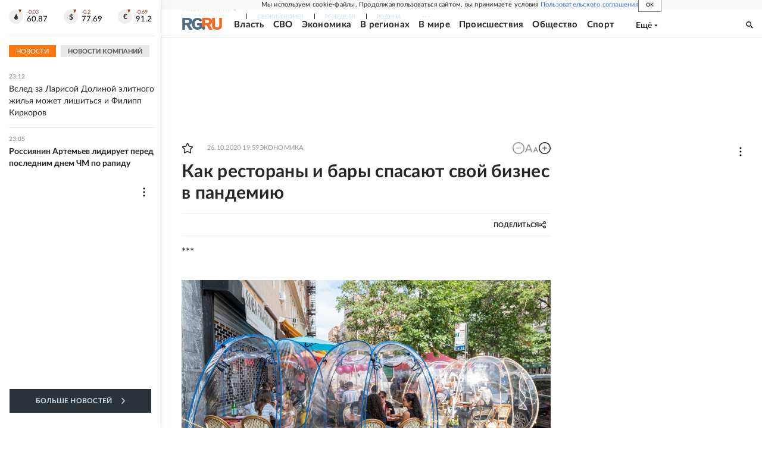

--- FILE ---
content_type: text/html
request_url: https://tns-counter.ru/nc01a**R%3Eundefined*rg_ru/ru/UTF-8/tmsec=mx3_rg_ru/223534873***
body_size: 17
content:
22786F2C69503EAEG1766866606:22786F2C69503EAEG1766866606

--- FILE ---
content_type: text/css; charset=UTF-8
request_url: https://cdnfiles.rg.ru/_next/static/css/6c5d70789d1a21e7.css
body_size: 1581
content:
.PageDefaultErrorContent_wrapper__a64eB{padding:16px;background-color:#f5f5f5;color:#252525;height:100vh}.PageDefaultErrorContent_main__PdejS{background-color:#fff;height:100%;display:flex;flex-direction:column;align-items:center;justify-content:center}.PageDefaultErrorContent_errorCode__nMv3C{background:no-repeat 50%/cover url(https://cdnstatic.rg.ru/images/404.png);min-width:240px;max-width:240px;height:114px;padding-bottom:24px;border-bottom:2px solid #f5f5f5;margin-bottom:28px}.PageDefaultErrorContent_blockText__2z542{min-width:240px;max-width:240px;border-bottom:2px solid #f5f5f5;padding-bottom:24px;margin-bottom:24px;text-align:center}.PageDefaultErrorContent_errorName__ReghV{text-transform:uppercase;font-style:normal;font-weight:300;font-size:16px;line-height:130%;letter-spacing:.01em;margin-bottom:10px}.PageDefaultErrorContent_errorDesc__K1Cpl{letter-spacing:.02em;font-weight:400;font-size:15px;line-height:140%}.PageDefaultErrorContent_link__GHm9O{text-decoration:none;color:#252525;text-transform:uppercase;padding:0;font-style:normal;font-weight:700;font-size:12px;letter-spacing:.02em;display:flex;align-items:center;justify-content:space-between}.PageDefaultErrorContent_btnText__n4oRW{width:116px;height:34px;display:flex;flex-direction:row;justify-content:center;align-items:center;line-height:1;background:linear-gradient(272.68deg,#ee6911,#ed872d 100%,#ee8830 0);color:#fff;margin:0 16px}.PageDefaultErrorContent_logo__z3iS7{width:44px;max-height:13px}@media screen and (min-width:768px){.PageDefaultErrorContent_wrapper__a64eB{padding:20px}.PageDefaultErrorContent_errorCode__nMv3C{background:no-repeat 50% 80%/100% url(https://cdnstatic.rg.ru/images/404.png);height:216px;padding:0 50px 46px;min-width:500px;max-width:500px;margin-bottom:46px}.PageDefaultErrorContent_blockText__2z542{min-width:500px;max-width:500px;padding-bottom:53px;margin-bottom:46px}.PageDefaultErrorContent_errorName__ReghV{font-size:24px;line-height:160%;margin-bottom:10px}.PageDefaultErrorContent_btn__e31n9{font-size:14px}.PageDefaultErrorContent_btnText__n4oRW{width:200px;height:40px;margin:0 20px}.PageDefaultErrorContent_logo__z3iS7{width:74px;max-height:22px}}@media screen and (min-width:990px){.PageDefaultErrorContent_wrapper__a64eB{padding:32px}.PageDefaultErrorContent_errorCode__nMv3C{background:no-repeat 50% 60%/90% url(https://cdnstatic.rg.ru/images/404.png);height:228px;padding:0 87px 46px;min-width:600px;max-width:600px;margin-bottom:46px}.PageDefaultErrorContent_blockText__2z542{min-width:600px;max-width:600px;padding-bottom:53px;margin-bottom:46px}.PageDefaultErrorContent_errorName__ReghV{font-size:24px;line-height:160%;margin-bottom:10px}.PageDefaultErrorContent_btn__e31n9{font-size:14px}.PageDefaultErrorContent_btnText__n4oRW{width:200px;height:40px;margin:0 20px}.PageDefaultErrorContent_logo__z3iS7{width:74px;max-height:22px}}.Page_section__r7mr6{display:flex}.Page_main__CL9dG{padding:20px 16px;flex-grow:1;background:#fff;width:100%}.Page_aside__1w1_Y{display:none}.Page_title__s6ifc{font-size:18px;line-height:1;margin:0 0 18px;text-transform:uppercase}.Page_description__Nwbw8{font-style:italic;margin-bottom:20px}.Page_content__8_FWj,.Page_description__Nwbw8{font-size:16px;line-height:28px}.Page_asideItem__bKJ_h{position:relative;z-index:0}.Page_asideItem__bKJ_h>:not(:empty){margin-bottom:20px!important}.Page_adv__vJYjA{width:100%;background-color:#f5f5f5}@media screen and (min-width:768px){.Page_section__r7mr6{padding-top:20px}.Page_noMinHeight__3ZKou{padding-bottom:20px}.Page_main__CL9dG{min-width:100%;padding:22px 16px 30px;position:relative;padding-top:0!important}.Page_hasAside__7Jhp5 .Page_main__CL9dG{min-width:492px;max-width:492px;padding-right:0}.Page_hasAside__7Jhp5 .Page_aside__1w1_Y{min-width:240px;max-width:240px;margin-left:20px;display:block}.Page_adv__vJYjA{background-color:transparent}}@media screen and (min-width:990px){.Page_section__r7mr6{padding-top:20px}.Page_main__CL9dG{padding:25px 20px}.Page_hasAside__7Jhp5 .Page_main__CL9dG{min-width:655px;max-width:655px}.Page_hasAside__7Jhp5 .Page_aside__1w1_Y{min-width:280px;max-width:280px;margin-left:35px}.Page_title__s6ifc{font-size:20px}}@media screen and (min-width:1280px){.Page_section__r7mr6{min-height:calc(100vh - 80px);padding-top:36px}.Page_noMinHeight__3ZKou{min-height:0!important;padding-bottom:36px}.Page_noMinHeight__3ZKou .Page_main__CL9dG{min-height:0!important}.Page_main__CL9dG{padding:20px 35px}.Page_hasAside__7Jhp5 .Page_aside__1w1_Y{min-width:300px;max-width:300px;margin-left:35px}.Page_title__s6ifc{font-size:28px;margin-bottom:26px}}@media screen and (min-width:1680px){.Page_section__r7mr6{padding-top:40px}.Page_noMinHeight__3ZKou{padding-bottom:40px}.Page_main__CL9dG{padding:30px 40px}.Page_hasAside__7Jhp5 .Page_main__CL9dG{min-width:1020px;max-width:1020px}.Page_hasAside__7Jhp5 .Page_aside__1w1_Y{min-width:300px;max-width:300px}.Page_asideFixed__yV4gt{position:absolute;top:308px;right:20px}}@media print{.Page_adv__vJYjA{display:none}}.LinksOfProject_item__8ak3h,.LinksOfSujet_item__anoKL{color:#999;text-decoration:none}.PageArticle_articlesBottom__MNKEj{margin-top:22px}.PageArticle_whiteBg__mq_pC{background:#fff}.PageArticle_buttonsUnderText__odcUS{display:flex;flex-direction:column;margin-bottom:20px;list-style:none;padding:0}.PageArticle_partner__4LO7W{margin:16px 0}.PageArticle_partnerNoMargin__Qxktz{margin-bottom:0}.PageArticle_partnerFirst__s0_OS{margin-top:30px}.PageArticle_advBottom__Ejny6{display:flex}.PageArticle_advBottom__Ejny6>div{margin-bottom:30px}.PageArticle_advBottom__Ejny6>div:empty{margin-bottom:0}.PageArticle_sticky__CWwMa{position:-webkit-sticky;position:sticky;top:var(--all-headers-height)}@media screen and (max-width:767px){.PageArticle_media7__cdeUV{height:350px}.PageArticle_media7__cdeUV>[data-mod=media7_mobile]{position:-webkit-sticky;position:sticky;top:96px}.editorPanelInited .PageArticle_media7__cdeUV>[data-mod=media7_mobile]{top:136px}}@media screen and (min-width:768px){.PageArticle_articlesBottom__MNKEj{margin-top:33px}.PageArticle_buttonsUnderText__odcUS{align-items:center;flex-direction:row}.PageArticle_partner__4LO7W{overflow:hidden;margin:20px 0}}@media screen and (min-width:990px){.PageArticle_articlesBottom__MNKEj{margin-top:53px}.PageArticle_adsUnderSection__3Ax4o{margin-right:20px;margin-left:20px}}@media screen and (min-width:1280px){.PageArticle_adsUnderSection__3Ax4o{width:980px;margin-left:280px}.PageArticle_partner__4LO7W{margin:30px 0}}@media screen and (min-width:1680px){.PageArticle_articlesBottom__MNKEj{margin-top:78px}.PageArticle_adsUnderSection__3Ax4o{width:1370px;margin-left:290px}.PageArticle_buttonsUnderText__odcUS{margin-left:134px}}@media print{.PageArticle_partner__4LO7W{display:none}}

--- FILE ---
content_type: image/svg+xml
request_url: https://cdnfiles.rg.ru/svg/opinion_quote.svg
body_size: 110
content:
<svg xmlns="http://www.w3.org/2000/svg" width="40" height="46" fill="none"><path fill="#EEE" d="M4.823 46C2.72 42.131 1.3 38.121.558 33.97c-.7-4.153-.741-8.234-.123-12.244.618-4.057 1.895-7.95 3.831-11.677C6.244 6.322 8.881 2.972 12.178 0l5.315 3.68c.494.33.824.708.989 1.132.206.425.288.873.247 1.345 0 .425-.083.85-.247 1.274-.165.424-.371.778-.619 1.061-.782 1.038-1.586 2.5-2.41 4.388-.783 1.84-1.36 3.963-1.73 6.37-.33 2.358-.31 4.93.061 7.713.371 2.784 1.34 5.59 2.905 8.422.824 1.462 1.05 2.76.68 3.892-.37 1.085-1.133 1.84-2.287 2.264L4.822 46Zm21.26 0c-2.1-3.869-3.522-7.879-4.264-12.03-.7-4.153-.742-8.234-.124-12.244.619-4.057 1.896-7.95 3.832-11.677C27.505 6.322 30.142 2.972 33.438 0l5.316 3.68c.494.33.824.708.989 1.132.206.425.288.873.247 1.345 0 .425-.083.85-.248 1.274-.164.424-.37.778-.618 1.061-.782 1.038-1.586 2.5-2.41 4.388-.783 1.84-1.36 3.963-1.73 6.37-.33 2.358-.31 4.93.061 7.713.371 2.784 1.34 5.59 2.905 8.422.824 1.462 1.05 2.76.68 3.892-.37 1.085-1.133 1.84-2.287 2.264L26.083 46Z"/></svg>

--- FILE ---
content_type: application/javascript; charset=UTF-8
request_url: https://cdnfiles.rg.ru/_next/static/VhgjKj4Vi6wFaZj61USdE/_buildManifest.js
body_size: 18430
content:
self.__BUILD_MANIFEST=function(s,c,t,e,a,r,o,i,p,u,j,l,g,n,f,d,b,k,h,m,y,v,x,z,_,w,q,I,B,F,A,D,E,L,M,N,S,T,U,C,P,Z,G,H,J,K,O,Q,R,V,W,X,Y,$,ss,sc,st,se,sa,sr,so,si,sp,su,sj,sl,sg,sn,sf,sd,sb,sk,sh,sm,sy,sv,sx,sz,s_,sw,sq,sI,sB,sF,sA,sD,sE,sL,sM,sN,sS,sT,sU,sC,sP,sZ,sG,sH,sJ,sK,sO,sQ,sR,sV,sW,sX,sY,s$,s2,s0,s1,s6,s7,s4,s8,s3,s9,s5,cs,cc,ct,ce,ca,cr,co,ci,cp,cu,cj,cl,cg,cn,cf,cd,cb,ck,ch,cm,cy,cv,cx,cz,c_){return{__rewrites:{afterFiles:[{has:[{type:"host",value:"rodinarg.ru"}],source:sh,destination:$},{has:S,source:sm,destination:sy},{has:S,source:"/:slug([0-9]{4}/[0-9]{2}/[0-9]{2}/[0-9a-zA-Z-_./]+)",destination:sm},{has:S,source:"/:slug(tema/[0-9a-z-_/]+|org/[0-9a-z-_/]+|region/[0-9a-z-_/]+)(/index.html)?",destination:"/rubric/:slug*"},{has:S,source:"/:slug(sila.*|kino.*|digital.*|auto.*|bankvoprosov.*|newsolutions.*|pronauka.*|property.*|resultsyear2021.*|resultsyear2022.*|resultsyear2023.*|rodina.*|soyuz.*|style.*|fascicles.*|testnacovid.*|russianprojects.*|heroes.*|zvezdy_pobedy.*|innoprom.*|agentai.*)",destination:$},{has:S,source:sh,destination:$}],beforeFiles:[],fallback:[]},"/":["static/css/3b89852eab9f12e7.css","static/chunks/pages/index-e294490b2a156644.js"],"/404":["static/css/7ca098274bb4bc52.css","static/chunks/pages/404-ed6d1ab8c4f76d8d.js"],"/_error":["static/chunks/pages/_error-678bf9abfbc39940.js"],"/account/[[...slug]]":["static/css/43281d8f9482e1b1.css","static/chunks/pages/account/[[...slug]]-44b414ac7cdec1d6.js"],"/articles/[[...slug]]":[s,a,c,t,e,l,n,f,d,k,h,m,y,I,"static/css/6c5d70789d1a21e7.css","static/chunks/pages/articles/[[...slug]]-2bd1b416932a81d1.js"],"/authors/[slug]":[sv,"static/css/6ad689852df612b8.css","static/chunks/pages/authors/[slug]-96f98660cc0a0750.js"],"/doc":[sx,"static/css/3e1f39e24bc47604.css","static/chunks/pages/doc-253ffacf981dbea0.js"],"/doc-search":[ss,"static/css/f14a555fc08933c3.css","static/chunks/pages/doc-search-6b157f1c699001ef.js"],"/documents/[...slug]":[s,c,t,e,sx,"static/css/35d7a02ea3b5db09.css","static/chunks/pages/documents/[...slug]-a033cd0b34f73594.js"],"/games/yandex":["static/css/c906bdc9e295d3e8.css","static/chunks/pages/games/yandex-7be278c0fb1986e1.js"],"/gazeta/[...slug]":[ss,"static/css/1d0102b9fce31c93.css","static/chunks/pages/gazeta/[...slug]-d8155ec2dbca9ed3.js"],"/media":[s,c,t,F,T,U,"static/chunks/pages/media-15073117bc693a16.js"],"/mnenia":[sz,"static/css/95dc4d3f6433876e.css","static/chunks/pages/mnenia-9181d67b32345816.js"],"/news.html":["static/css/f5668b82f6b33ffc.css","static/chunks/pages/news.html-d7fc3af6f5a1ff9e.js"],"/pages/about":[s,c,t,"static/css/266ffa5bdb1bafce.css","static/chunks/pages/pages/about-1bdec016c4a8a383.js"],"/pages/article-ads":[s,a,c,t,e,l,n,f,d,k,h,m,y,"static/css/5ac7c42a0b69f5de.css","static/chunks/pages/pages/article-ads-3d221611ecf41ed2.js"],"/pages/inbox":["static/css/10562d2fc71f127e.css","static/chunks/pages/pages/inbox-6e78acd89e9c7418.js"],"/pages/izdania":["static/css/c7d2bfb3daede3ba.css","static/chunks/pages/pages/izdania-08de12423b331568.js"],"/pages/kontakty":[s_,"static/css/49cb6960a8e16b5f.css","static/chunks/pages/pages/kontakty-b89988d215f8fcca.js"],"/pages/publicinfo":["static/css/fa32fefa11681bc4.css","static/chunks/pages/pages/publicinfo-5851b2a0b7203cf4.js"],"/pages/reklama":["static/css/63704beeacaf3183.css","static/chunks/pages/pages/reklama-87c34389986b587e.js"],"/pages/rubricator/[[...slug]]":["static/css/f6355fe7fea2fb71.css","static/chunks/pages/pages/rubricator/[[...slug]]-8e1af26e6c8ce567.js"],"/pages/services":["static/css/b352c848543aab28.css","static/chunks/pages/pages/services-01474a51e272f3ae.js"],"/pages/spec/[[...slug]]":["static/css/d1f484e39c3a8745.css","static/chunks/pages/pages/spec/[[...slug]]-21dbc333d11b0633.js"],"/pages/story":["static/css/12a05e435bbd4e6b.css","static/chunks/pages/pages/story-64651f4d86aad6e6.js"],"/pages/sved":["static/css/ab29c5684122cda1.css","static/chunks/pages/pages/sved-55b406b388a06d3f.js"],"/pages/vacancies":["static/css/78f3cde2ec3af768.css","static/chunks/pages/pages/vacancies-5daa0ea642405a48.js"],"/pages/webpartner":["static/css/5599dd19d6feef58.css","static/chunks/pages/pages/webpartner-4929367c0fc6ff72.js"],"/pages/[slug]":["static/css/aac77043bbd2a239.css","static/chunks/pages/pages/[slug]-7f4557c8f84de523.js"],"/partner-widget":[e,"static/css/67a64bdc35633549.css","static/chunks/pages/partner-widget-ce46b2d8f4253b28.js"],"/persons/[slug]":[sv,"static/css/9e31a2b447861e53.css","static/chunks/pages/persons/[slug]-c0c3e155fd2bda59.js"],"/photo/[[...slug]]":[s,c,t,F,T,U,"static/chunks/pages/photo/[[...slug]]-af1a820ea2be9490.js"],"/preview/article/[...slug]":[s,a,c,t,e,l,n,f,d,k,h,m,y,I,"static/css/0f1e17eaa13a6e0d.css","static/chunks/pages/preview/article/[...slug]-41c8736c8026022a.js"],"/preview/photoreport/[...slug]":[s,c,t,F,T,U,sw,"static/chunks/pages/preview/photoreport/[...slug]-b0d8a7e01eeb1a5b.js"],"/preview/video/[...slug]":[s,c,t,F,T,U,sw,"static/chunks/pages/preview/video/[...slug]-9e118f39f4ce8d6e.js"],"/project/100solzhenitsyn":[r,g,"static/chunks/pages/project/100solzhenitsyn-6a3b5201b24462b0.js"],"/project/100solzhenitsyn/articles/[[...slug]]":[s,a,c,t,e,u,w,"static/chunks/pages/project/100solzhenitsyn/articles/[[...slug]]-57c5eba85f80f7f2.js"],"/project/25soyuz":[s,sq,"static/css/2bbaeb7c0188b941.css","static/chunks/pages/project/25soyuz-f26912cd5e7fa4ef.js"],"/project/25soyuz/articles/[[...slug]]":[s,a,c,t,e,j,sq,"static/chunks/31193-601e527ab557bb82.js","static/css/4e69f0b1d5a44b7c.css","static/chunks/pages/project/25soyuz/articles/[[...slug]]-f6742dd1b1514405.js"],"/project/800nizhnynovgorod":[r,"static/css/9673fb1c2f6496e6.css","static/chunks/pages/project/800nizhnynovgorod-53313c075d02081b.js"],"/project/800nizhnynovgorod/articles/[[...slug]]":[s,a,c,t,e,u,w,"static/chunks/pages/project/800nizhnynovgorod/articles/[[...slug]]-f95380b7324c0734.js"],"/project/80let":[sc,"static/css/9dac2dda31685b67.css","static/chunks/pages/project/80let-ffd64f2a233ee6a1.js"],"/project/80let/about":[sc,"static/css/a9341d83a58fe894.css","static/chunks/pages/project/80let/about-bef7245b140b7ec0.js"],"/project/80let/articles/[[...slug]]":[s,c,t,e,sc,"static/css/5d645feff2af79cd.css","static/chunks/pages/project/80let/articles/[[...slug]]-364ebba3eeb997aa.js"],"/project/agentai":[st,se,"static/css/835e913da713925a.css","static/chunks/pages/project/agentai-62b9995d14e6774c.js"],"/project/agentai/articles/[[...slug]]":[s,a,c,t,e,st,se,"static/chunks/26523-fcf7b4f0f21be0c8.js","static/css/09eb72995a148a4e.css","static/chunks/pages/project/agentai/articles/[[...slug]]-db76b1bffc724da3.js"],"/project/agentai/tag/[slug]":[st,se,"static/css/d5feb9aceb56de4c.css","static/chunks/pages/project/agentai/tag/[slug]-8fb2230e5fae2b00.js"],"/project/akademia":["static/css/f633b41beeb6c3ec.css","static/chunks/pages/project/akademia-948b2a0a81f71119.js"],"/project/akademia/articles/[[...slug]]":[s,a,c,t,e,"static/chunks/55568-d51b826aa4830725.js","static/css/eca8209da6a26236.css","static/chunks/pages/project/akademia/articles/[[...slug]]-f280907569cbd0df.js"],"/project/album":["static/css/3d997094932dda3a.css","static/chunks/pages/project/album-f0b47b1e1b0895d9.js"],"/project/album/articles/[[...slug]]":[s,a,c,t,e,"static/css/d4b1a2c2e79b30b8.css","static/chunks/pages/project/album/articles/[[...slug]]-8c1ba6649f09e70b.js"],"/project/anocenter800":[sI,"static/css/f3351d5e1a085734.css","static/chunks/pages/project/anocenter800-9edb0cabeee254a5.js"],"/project/anocenter800/articles/[[...slug]]":[s,a,c,t,e,sI,"static/css/69a46c393f0082b0.css","static/chunks/pages/project/anocenter800/articles/[[...slug]]-1d1c5a252240151c.js"],"/project/apk":["static/css/b90db2a124fd221d.css","static/chunks/pages/project/apk-e78146f36d571fc0.js"],"/project/apk/articles/[[...slug]]":[s,a,c,t,e,"static/css/ff273a5c2a984d7b.css","static/chunks/pages/project/apk/articles/[[...slug]]-1b2cf986561ebaa9.js"],"/project/apk2021":["static/css/cb73a3b108bd4850.css","static/chunks/pages/project/apk2021-32279d8339f2844c.js"],"/project/apk2021/articles/[[...slug]]":[s,a,c,t,e,j,o,"static/chunks/8588-2cf62d4a26ef53c0.js","static/css/4cac8cad98824243.css","static/chunks/pages/project/apk2021/articles/[[...slug]]-81fbb4523d501875.js"],"/project/atom":[sB,"static/css/414a2bb3d18fcbac.css","static/chunks/pages/project/atom-561eff5f1b10b3bf.js"],"/project/atom/articles/[[...slug]]":[s,a,c,t,e,l,sB,"static/css/67a213340dd2c5ae.css","static/chunks/pages/project/atom/articles/[[...slug]]-1d9c3560014a8ee3.js"],"/project/auto":[s,v,z,_,J,"static/css/ebee7d62162e7e46.css","static/chunks/pages/project/auto-787dcd20f1eba49a.js"],"/project/auto/articles/[[...slug]]":[s,a,c,t,e,l,v,n,f,d,k,h,m,y,K,O,J,"static/css/7c39b4cfba89fb10.css","static/chunks/pages/project/auto/articles/[[...slug]]-5a2d14be8beec3f3.js"],"/project/auto/rubric/[...slug]":[v,z,_,J,sF,"static/chunks/pages/project/auto/rubric/[...slug]-1a346e0a9bc1ec27.js"],"/project/auto/tag/[slug]":[v,z,_,J,sF,"static/chunks/pages/project/auto/tag/[slug]-e6738658d227c885.js"],"/project/bankvoprosov":[s,"static/css/a4b5d2443b65ee47.css","static/chunks/pages/project/bankvoprosov-f459e5b488e8bdcf.js"],"/project/bankvoprosov/articles/[[...slug]]":[s,a,c,t,e,"static/chunks/28923-e9c4d05bf9179306.js","static/css/b18d0e7137404966.css","static/chunks/pages/project/bankvoprosov/articles/[[...slug]]-1285e7830fa2d236.js"],"/project/bankvoprosov/tag/[slug]":["static/css/e3f65601214a2b71.css","static/chunks/pages/project/bankvoprosov/tag/[slug]-f83ace1c64f47391.js"],"/project/boldino":[sA,"static/css/20f17492ac522324.css","static/chunks/pages/project/boldino-1d1f62d09e5c194c.js"],"/project/boldino/articles/[[...slug]]":[s,a,c,t,e,sA,"static/css/9bed240faa3c42ab.css","static/chunks/pages/project/boldino/articles/[[...slug]]-6d4099e3944a2427.js"],"/project/brics2024":[sD,"static/css/1a7ba37744efdb45.css","static/chunks/pages/project/brics2024-397ab18b34f75a19.js"],"/project/brics2024/articles/[[...slug]]":[s,a,c,t,e,sD,"static/chunks/46389-b3fc420645d4b2d5.js","static/css/df14a42ef2d17d94.css","static/chunks/pages/project/brics2024/articles/[[...slug]]-4feea0b334776b40.js"],"/project/bricskazan":[s,"static/css/2ce28635ec8042e0.css","static/chunks/pages/project/bricskazan-f85a8fc900b82c1b.js"],"/project/businessforumufa":[sE,"static/css/8f8dc5e6136d894a.css","static/chunks/pages/project/businessforumufa-f167e3dfd8d64418.js"],"/project/businessforumufa/articles/[[...slug]]":[s,a,c,t,e,j,o,sE,"static/css/8ee3211faf56a774.css","static/chunks/pages/project/businessforumufa/articles/[[...slug]]-f4996c866fc5c623.js"],"/project/center800":[r,"static/css/18b39d5316bceb86.css","static/chunks/pages/project/center800-0c901c10b3fd11dc.js"],"/project/center800/articles/[[...slug]]":[s,a,c,t,e,r,u,b,"static/chunks/pages/project/center800/articles/[[...slug]]-776d380098c15164.js"],"/project/cipr":[s,sL,"static/css/7a78ec7467dae96c.css","static/chunks/pages/project/cipr-b4ff7daaeb821876.js"],"/project/cipr/articles/[[...slug]]":[s,a,c,t,e,sL,"static/css/c8f815808dfc38f7.css","static/chunks/pages/project/cipr/articles/[[...slug]]-6991969b2a817989.js"],"/project/covidquestion":[s,"static/css/6efd8af5453afcab.css","static/chunks/pages/project/covidquestion-1862a59f86ad38dd.js"],"/project/covidquestion/articles/[[...slug]]":[s,a,c,t,e,"static/chunks/63494-814c4ed98718feb1.js","static/css/f2020a8ec0f921c1.css","static/chunks/pages/project/covidquestion/articles/[[...slug]]-42ff8ebabafc8800.js"],"/project/croatia":[r,g,"static/chunks/pages/project/croatia-f402b473a6689a8a.js"],"/project/croatia/articles/[[...slug]]":[s,a,c,t,e,r,u,b,"static/chunks/pages/project/croatia/articles/[[...slug]]-5e1efeb734868119.js"],"/project/croatia2020":[r,g,"static/chunks/pages/project/croatia2020-ce55c4535f11dbad.js"],"/project/croatia2020/articles/[[...slug]]":[s,a,c,t,e,u,w,"static/chunks/pages/project/croatia2020/articles/[[...slug]]-d222990d1ece8e7e.js"],"/project/croatia2021":[r,g,"static/chunks/pages/project/croatia2021-f431a643752fc6bd.js"],"/project/croatia2021/articles/[[...slug]]":[s,a,c,t,e,u,w,"static/chunks/pages/project/croatia2021/articles/[[...slug]]-9a355856f6fb5668.js"],"/project/ctrl2go":[sM,"static/css/bd8310c2a7137571.css","static/chunks/pages/project/ctrl2go-6a070e3e5c7e9dec.js"],"/project/ctrl2go/articles/[[...slug]]":[s,a,c,t,e,sM,"static/css/0afdfcbba83b3b73.css","static/chunks/pages/project/ctrl2go/articles/[[...slug]]-4a0132872549d05b.js"],"/project/cyprus2021":[r,g,"static/chunks/pages/project/cyprus2021-18ea3d69dbf0efc2.js"],"/project/cyprus2021/articles/[[...slug]]":[s,a,c,t,e,u,w,"static/chunks/pages/project/cyprus2021/articles/[[...slug]]-e9c9533361742490.js"],"/project/digital":[s,v,z,_,"static/css/229ef3f969c26c69.css","static/chunks/pages/project/digital-7207c1f840e1f241.js"],"/project/digital/articles/[[...slug]]":[s,a,c,t,e,l,v,n,f,d,k,h,m,y,K,O,sa,"static/chunks/pages/project/digital/articles/[[...slug]]-8d9c1ef06c56ac64.js"],"/project/digital/rubric/[...slug]":[v,z,_,"static/chunks/pages/project/digital/rubric/[...slug]-4d94a48b7d2ba81d.js"],"/project/digital/tag/[slug]":[v,z,_,"static/chunks/pages/project/digital/tag/[slug]-3732c6c3439b14d5.js"],"/project/diplomacy_center/articles/[[...slug]]":[s,a,c,t,e,l,n,f,d,k,h,m,y,I,C,"static/chunks/pages/project/diplomacy_center/articles/[[...slug]]-9bfef8af2bde8ec8.js"],"/project/dyuny_zolotye":[r,"static/css/28051743f6c1c702.css","static/chunks/pages/project/dyuny_zolotye-754f65834aaf169f.js"],"/project/dyuny_zolotye/articles/[[...slug]]":[s,a,c,t,e,r,u,b,"static/chunks/pages/project/dyuny_zolotye/articles/[[...slug]]-9b742964a77c3232.js"],"/project/ecology":[x,q,B,A,D,"static/chunks/pages/project/ecology-d1e4fb9324cb4037.js"],"/project/ecology/articles/[[...slug]]":[s,x,q,c,t,B,"static/chunks/7839-569b6279aa86b152.js","static/css/efcd65b384ef6289.css","static/css/bc7559980f1e0f1f.css","static/chunks/pages/project/ecology/articles/[[...slug]]-2c92d347e0bdac91.js"],"/project/ecology/check":[x,q,B,A,D,P,"static/chunks/pages/project/ecology/check-272590d108ecfcb9.js"],"/project/ecology/esg":[x,q,B,A,D,P,"static/chunks/pages/project/ecology/esg-9c654b61cb62e67b.js"],"/project/ecology/experience":[x,q,B,A,D,P,"static/chunks/pages/project/ecology/experience-29c10deffe65cfa9.js"],"/project/ecology/materials":[x,q,B,A,D,P,"static/chunks/pages/project/ecology/materials-bd3aadc2f4ea9577.js"],"/project/ecology/news":[x,q,B,A,D,P,"static/chunks/pages/project/ecology/news-f44afa8f8759165d.js"],"/project/ecology2020":["static/css/d768a480650179f3.css","static/chunks/pages/project/ecology2020-287607182ff775d4.js"],"/project/ecology2020/articles/[[...slug]]":[s,a,c,t,e,j,o,"static/chunks/77977-3cdd0560a48ebcdd.js","static/css/8ea9fcaf9db2c812.css","static/chunks/pages/project/ecology2020/articles/[[...slug]]-749db0468fe84280.js"],"/project/edim_vmeste":[s,sN,"static/css/533d87f72ffc697b.css","static/chunks/pages/project/edim_vmeste-d710428c9c9bd31d.js"],"/project/edim_vmeste/articles/[[...slug]]":[s,c,t,e,sN,"static/css/7eedf7dc7c150baa.css","static/chunks/pages/project/edim_vmeste/articles/[[...slug]]-01c0da42760d607b.js"],"/project/expo":[sS,"static/css/885a957680593a64.css","static/chunks/pages/project/expo-116be9abcae9b8d5.js"],"/project/expo/articles/[[...slug]]":[s,a,c,t,e,sS,"static/css/f1e03432f4e153ef.css","static/chunks/pages/project/expo/articles/[[...slug]]-efe132211abc9a2f.js"],"/project/fascicles/[[...slug]]":["static/css/f83b3efd3384021f.css","static/chunks/pages/project/fascicles/[[...slug]]-7b9ca0fa4d015a4b.js"],"/project/fest2024":[s,x,q,E,L,"static/css/d8164587ffea75d6.css","static/chunks/pages/project/fest2024-094fdd157f87f363.js"],"/project/fest2024/articles/[[...slug]]":[s,a,c,t,e,E,L,"static/chunks/82391-f815dc73e7a607d9.js","static/css/d8666ab4c106d7d5.css","static/chunks/pages/project/fest2024/articles/[[...slug]]-0000635c2745f1b5.js"],"/project/fest2024/kaleydoskop":[E,L,sT,"static/css/9af21ed4f4633cbe.css","static/chunks/pages/project/fest2024/kaleydoskop-e20a0458e3e2fe80.js"],"/project/fest2024/lica":[E,L,"static/css/af10108edd3bf2c9.css","static/chunks/pages/project/fest2024/lica-93c4b0d7f3a89c74.js"],"/project/fest2024/media":[s,E,L,sT,"static/css/eadc27eaa9735a08.css","static/chunks/pages/project/fest2024/media-8750152ebcdea8e2.js"],"/project/fest2024/news":[E,L,"static/css/198f6658b1b7f1b5.css","static/chunks/pages/project/fest2024/news-78f66887bab65dcc.js"],"/project/fiop-gorsreda":[Z,sU,"static/css/816109340ea9e3ba.css","static/chunks/pages/project/fiop-gorsreda-9530de422cede970.js"],"/project/fiop-gorsreda/articles/[[...slug]]":[s,a,c,t,e,l,n,f,d,k,h,m,y,I,sU,"static/css/601798dbb43d6446.css","static/chunks/pages/project/fiop-gorsreda/articles/[[...slug]]-730eb716fcfe9222.js"],"/project/forumarmia":[s,sC,"static/css/3514add247f27cff.css","static/chunks/pages/project/forumarmia-923fdcb7b2cef8e8.js"],"/project/forumarmia/articles/[[...slug]]":[s,a,c,t,e,j,o,sC,"static/chunks/13016-d18fb3fc1ee97fa1.js","static/css/fd2c8ccef9a0af68.css","static/chunks/pages/project/forumarmia/articles/[[...slug]]-5a689d4a57478848.js"],"/project/forumarmia2022":[s,sP,"static/css/9de3659bbf037a65.css","static/chunks/pages/project/forumarmia2022-f05be109fc45e0f3.js"],"/project/forumarmia2022/articles/[[...slug]]":[s,a,c,t,e,j,o,sP,"static/chunks/79752-c4ae01ba7ce8888f.js","static/css/3e0720e32847952f.css","static/chunks/pages/project/forumarmia2022/articles/[[...slug]]-9b34e0ead02c7347.js"],"/project/forumkazan":[s,o,sZ,"static/css/ceb627e55869dc9d.css","static/chunks/pages/project/forumkazan-91753fa3f7f4e921.js"],"/project/forumkazan/articles/[[...slug]]":[s,a,c,t,e,j,o,sZ,"static/chunks/24357-136ea3824fa08273.js","static/css/739415e96eae74be.css","static/chunks/pages/project/forumkazan/articles/[[...slug]]-e12c691e2f06456e.js"],"/project/forumspb":[s,"static/css/90986d4b6a5f8fcf.css","static/chunks/pages/project/forumspb-7ac2dc1becf6882f.js"],"/project/forumspb/articles/[[...slug]]":[s,a,c,t,e,sr,so,"static/chunks/28560-ad2bf0c6aa6d13fe.js","static/css/35e7ef3c16d799d7.css","static/chunks/pages/project/forumspb/articles/[[...slug]]-c9984e1fbe85691a.js"],"/project/forumspb/photo/[[...slug]]":[s,c,t,e,sr,so,sG,"static/chunks/pages/project/forumspb/photo/[[...slug]]-65a859bbea4beb57.js"],"/project/forumspb/video/[...slug]":[s,c,t,e,sr,so,sG,"static/chunks/pages/project/forumspb/video/[...slug]-ca86679a36e1ddb3.js"],"/project/forumspb2021":[i,o,p,sH,"static/css/4421cc9fa2535266.css","static/chunks/pages/project/forumspb2021-59be55f5e5d14e1c.js"],"/project/forumspb2021/articles/[[...slug]]":[s,a,c,t,e,j,i,o,p,sH,"static/css/aa614d4970117665.css","static/chunks/pages/project/forumspb2021/articles/[[...slug]]-ac139777eb973ba7.js"],"/project/forumspb2022":[i,o,p,sJ,"static/css/2b12584ce57f3317.css","static/chunks/pages/project/forumspb2022-bd6357710da05e2c.js"],"/project/forumspb2022/articles/[[...slug]]":[s,a,c,t,e,j,i,o,p,sJ,"static/css/6911de8b3a25a62d.css","static/chunks/pages/project/forumspb2022/articles/[[...slug]]-6ce16bd8102682d9.js"],"/project/gardium":[sK,"static/css/d4aa9aca57e4f4c0.css","static/chunks/pages/project/gardium-7633b606f8807c0f.js"],"/project/gardium/articles/[[...slug]]":[s,a,c,t,e,sK,"static/chunks/29037-b2f1ae2229ad0fab.js","static/css/430b2cf11305ba6f.css","static/chunks/pages/project/gardium/articles/[[...slug]]-7d696f7b54c22be3.js"],"/project/geroi":["static/css/11e436bc3e5c7f27.css","static/chunks/pages/project/geroi-15003d1ee6ec28d2.js"],"/project/goldenmask":[sO,"static/css/28d2360f828cee5f.css","static/chunks/pages/project/goldenmask-f004d75ba55aabdf.js"],"/project/goldenmask/articles/[[...slug]]":[s,a,c,t,e,sO,"static/css/714846c158d7acd9.css","static/chunks/pages/project/goldenmask/articles/[[...slug]]-5bba66dfc9f9c48b.js"],"/project/heroes":[x,G,"static/css/d6bc84d5de0e20c8.css","static/chunks/pages/project/heroes-fbdfd100a1740f1a.js"],"/project/heroes/_photo/[[...slug]]":[s,x,c,t,G,si,sQ,"static/css/ec24277b5c7f7213.css","static/chunks/pages/project/heroes/_photo/[[...slug]]-b217f27f5bf53ca4.js"],"/project/heroes/_video/[...slug]":[s,x,c,t,G,si,sR,"static/css/a7d5764b6d97b29e.css","static/chunks/pages/project/heroes/_video/[...slug]-5a9a56c4b70e5896.js"],"/project/heroes/articles/[[...slug]]":[s,x,c,t,G,si,sR,sQ,"static/css/15682ade301d45c3.css","static/chunks/pages/project/heroes/articles/[[...slug]]-63df36aa824b2c96.js"],"/project/heroes/map":[x,G,"static/css/9d94f38c00f3f334.css","static/chunks/pages/project/heroes/map-78a4a6087fffef65.js"],"/project/infotech":[Q,R,"static/css/1797a51f9f5ab75b.css","static/chunks/pages/project/infotech-9cfa0fd000228cb3.js"],"/project/infotech/articles/[[...slug]]":[s,a,c,t,e,l,n,f,d,k,h,Q,R,"static/css/1e9f698a65945572.css","static/chunks/pages/project/infotech/articles/[[...slug]]-5cb75bec13af65b7.js"],"/project/infotech/news":[Q,R,sV,sW,"static/chunks/pages/project/infotech/news-5cdef91475875f99.js"],"/project/infotech/rubric/[...slug]":[Q,R,sV,sW,"static/chunks/pages/project/infotech/rubric/[...slug]-531c436dce26b948.js"],"/project/innoprom":[s,sp,"static/css/fca678fb1adc1b3e.css","static/chunks/pages/project/innoprom-265a21f380f1fca5.js"],"/project/innoprom/articles/[[...slug]]":[s,a,c,t,e,l,sp,"static/chunks/44336-fcf58133e159b4fc.js","static/css/7180dd3d18f04fb3.css","static/css/0e1d26b47c1f5d1f.css","static/chunks/pages/project/innoprom/articles/[[...slug]]-72106b3324a4950b.js"],"/project/innoprom/tag/[slug]":[s,sp,"static/css/fce95c60647834ef.css","static/chunks/pages/project/innoprom/tag/[slug]-5c32b7c1f7bd73ab.js"],"/project/intervision":[s,"static/css/6b838954f1037194.css","static/chunks/pages/project/intervision-062c05435037e9e1.js"],"/project/intervision/articles/[[...slug]]":[s,a,c,t,e,l,"static/css/ee5098e88d17329d.css","static/chunks/pages/project/intervision/articles/[[...slug]]-35203e6920cf1751.js"],"/project/ipquorum/articles/[[...slug]]":[s,a,c,t,e,l,n,f,d,k,h,m,y,I,C,"static/chunks/pages/project/ipquorum/articles/[[...slug]]-ed738d3f59750488.js"],"/project/jamaica":[r,g,"static/chunks/pages/project/jamaica-a3e29e6a1aa34661.js"],"/project/jamaica/articles/[[...slug]]":[s,a,c,t,e,u,w,"static/chunks/pages/project/jamaica/articles/[[...slug]]-cb7b95ef3e0f90ec.js"],"/project/kino":[v,z,_,"static/css/c680d0e9986bca97.css","static/chunks/pages/project/kino-a07af2329bd27bc4.js"],"/project/kino/articles/[[...slug]]":[s,a,c,t,e,l,v,n,f,d,k,h,m,y,K,O,sa,"static/chunks/pages/project/kino/articles/[[...slug]]-c9714c9aa2673c2d.js"],"/project/kino/rubric/[...slug]":[v,z,_,"static/chunks/pages/project/kino/rubric/[...slug]-ff471d609ec79f96.js"],"/project/kino/tag/[slug]":[v,z,_,"static/chunks/pages/project/kino/tag/[slug]-5d999d421bff2d9b.js"],"/project/kitay":[sX,"static/css/4225bdfa236ee6cb.css","static/chunks/pages/project/kitay-e58ec78cd40c26c6.js"],"/project/kitay/articles/[[...slug]]":[s,a,c,t,e,sX,"static/css/13ac0cb1cd77e220.css","static/chunks/pages/project/kitay/articles/[[...slug]]-9a8b6fee46dc207a.js"],"/project/kot":["static/css/07eb4d28109d4e00.css","static/chunks/pages/project/kot-a9255b86eb3f1a17.js"],"/project/kot/articles/[[...slug]]":[s,a,c,t,e,l,n,f,d,k,h,m,y,I,"static/css/588bf34883a1934d.css","static/chunks/pages/project/kot/articles/[[...slug]]-a09a53b4e525d69d.js"],"/project/krasnodarskiy_kray":[r,g,"static/chunks/pages/project/krasnodarskiy_kray-65942c699efff176.js"],"/project/krasnodarskiy_kray/articles/[[...slug]]":[s,a,c,t,e,u,w,"static/chunks/pages/project/krasnodarskiy_kray/articles/[[...slug]]-80c63fdf561a9862.js"],"/project/krasnodarskiy_kray_2021":[r,g,"static/chunks/pages/project/krasnodarskiy_kray_2021-952dc65751b8e2e6.js"],"/project/krasnodarskiy_kray_2021/articles/[[...slug]]":[s,a,c,t,e,u,w,"static/chunks/pages/project/krasnodarskiy_kray_2021/articles/[[...slug]]-3687ac744985c253.js"],"/project/krasnoyarsk":[sY,"static/css/94135628dd3d337d.css","static/chunks/pages/project/krasnoyarsk-92e6b44a8cd90d04.js"],"/project/krasnoyarsk/articles/[[...slug]]":[s,a,c,t,e,sY,"static/css/5da3ac2db323f1ef.css","static/chunks/pages/project/krasnoyarsk/articles/[[...slug]]-140ed532bb8e8571.js"],"/project/krasnoyarsk2023":[s$,"static/css/a582dbf9bbf2da96.css","static/chunks/pages/project/krasnoyarsk2023-7edecbf92ef8014f.js"],"/project/krasnoyarsk2023/articles/[[...slug]]":[s,a,c,t,e,s$,"static/css/12c249f61cf7a56c.css","static/chunks/pages/project/krasnoyarsk2023/articles/[[...slug]]-515d83f0b52f7300.js"],"/project/lessons":[su,"static/css/f058becb9580357d.css","static/chunks/pages/project/lessons-7e47ee461293a429.js"],"/project/lessons/articles/[[...slug]]":[s,a,c,t,e,l,n,f,d,k,h,m,y,C,"static/chunks/pages/project/lessons/articles/[[...slug]]-4b170f24e8036a9e.js"],"/project/litsa-apk":[e,s2,"static/css/37459a17ad04fb40.css","static/chunks/pages/project/litsa-apk-35466b856f98acf3.js"],"/project/litsa-apk/articles/[[...slug]]":[e,s2,"static/css/7f149baf51dd5598.css","static/chunks/pages/project/litsa-apk/articles/[[...slug]]-aa7397b2ba58db98.js"],"/project/maldives2020":[r,g,"static/chunks/pages/project/maldives2020-91366e5e9f285549.js"],"/project/maldives2020/articles/[[...slug]]":[s,a,c,t,e,r,u,b,"static/chunks/pages/project/maldives2020/articles/[[...slug]]-2786963c276f4ded.js"],"/project/malta":[r,g,"static/chunks/pages/project/malta-fad6dc5a9a5a9a6b.js"],"/project/malta/articles/[[...slug]]":[s,a,c,t,e,r,u,b,"static/chunks/pages/project/malta/articles/[[...slug]]-3d8c57fad59a7e0f.js"],"/project/malta-2":[r,g,"static/chunks/pages/project/malta-2-396a579bd030cee7.js"],"/project/malta-2/articles/[[...slug]]":[s,a,c,t,e,r,u,b,"static/chunks/pages/project/malta-2/articles/[[...slug]]-b817a026ef483e64.js"],"/project/malta-3":[r,g,"static/chunks/pages/project/malta-3-10d009dca6ab0f78.js"],"/project/malta-3/articles/[[...slug]]":[s,a,c,t,e,r,u,b,"static/chunks/pages/project/malta-3/articles/[[...slug]]-3a51482a85fb27d4.js"],"/project/malta-4":[r,g,"static/chunks/pages/project/malta-4-035f54c0533fa212.js"],"/project/malta-4/articles/[[...slug]]":[s,a,c,t,e,r,u,b,"static/chunks/pages/project/malta-4/articles/[[...slug]]-e10a88da3e486795.js"],"/project/malta-5":[r,g,"static/chunks/pages/project/malta-5-245163bf7c419ced.js"],"/project/malta-5/articles/[[...slug]]":[s,a,c,t,e,u,w,"static/chunks/pages/project/malta-5/articles/[[...slug]]-366a98d07f0806a8.js"],"/project/mgimo":[su,"static/css/3de4c47288acd29c.css","static/chunks/pages/project/mgimo-e6d5aec894b426e4.js"],"/project/mgimo/articles/[[...slug]]":[s,a,c,t,e,l,n,f,d,k,h,m,y,C,"static/chunks/pages/project/mgimo/articles/[[...slug]]-b369610b0f8f559b.js"],"/project/mnenia/articles/[[...slug]]":[s,c,t,e,n,f,sz,"static/css/fc47ec2fe76759f7.css","static/chunks/pages/project/mnenia/articles/[[...slug]]-75e00e687ace3f1e.js"],"/project/montenegro":[r,g,"static/chunks/pages/project/montenegro-97170913b4e1f8cc.js"],"/project/montenegro/articles/[[...slug]]":[s,a,c,t,e,r,u,b,"static/chunks/pages/project/montenegro/articles/[[...slug]]-537d4fc267c6e259.js"],"/project/montenegro2020":[r,g,"static/chunks/pages/project/montenegro2020-444e8ab6a11e6904.js"],"/project/montenegro2020/articles/[[...slug]]":[s,a,c,t,e,r,u,b,"static/chunks/pages/project/montenegro2020/articles/[[...slug]]-cdc3e3a498a42263.js"],"/project/montenegro2021":[r,g,"static/chunks/pages/project/montenegro2021-e23e3443d14fc527.js"],"/project/montenegro2021/articles/[[...slug]]":[s,a,c,t,e,r,u,b,"static/chunks/pages/project/montenegro2021/articles/[[...slug]]-9de913c5bd70327e.js"],"/project/murmansk":[s,s0,"static/css/13f63349d77a3172.css","static/chunks/pages/project/murmansk-22d4c4d0a39e91ae.js"],"/project/murmansk/articles/[[...slug]]":[s,a,c,t,e,j,o,s0,"static/chunks/23329-36e78df89c31d2a6.js","static/css/ac79f7a6e3be2e66.css","static/chunks/pages/project/murmansk/articles/[[...slug]]-844c59578ced2fe7.js"],"/project/nark":[s1,"static/css/eda4bdce4a8c6028.css","static/chunks/pages/project/nark-ef6498111c027bd7.js"],"/project/nark/articles/[[...slug]]":[s,a,c,t,e,s1,"static/chunks/80706-c91a422ff6f58187.js","static/css/95ae6a3229c8e730.css","static/chunks/pages/project/nark/articles/[[...slug]]-981a83fd9a2266d5.js"],"/project/newsolutions":[i,p,"static/css/1e8bdf5373922d97.css","static/chunks/pages/project/newsolutions-c6bd2d60b4007d50.js"],"/project/newsolutions/articles/[[...slug]]":[s,a,c,t,e,j,i,o,p,"static/chunks/96018-96a92afefbac4228.js","static/css/eadaeb062ec6e239.css","static/chunks/pages/project/newsolutions/articles/[[...slug]]-a05eb4efab32895d.js"],"/project/newsolutions/tag/[slug]":[i,o,p,s6,s7,"static/chunks/pages/project/newsolutions/tag/[slug]-f7c53c9103887bb7.js"],"/project/newsolutions/[slug]":[i,o,p,s6,s7,"static/chunks/pages/project/newsolutions/[slug]-bd2beff8ec39b61f.js"],"/project/nnov2022":[r,"static/css/0805ab3c8f4cb257.css","static/chunks/pages/project/nnov2022-3accf7412a7ce7d0.js"],"/project/nnov2022/articles/[[...slug]]":[s,a,c,t,e,r,u,b,"static/chunks/pages/project/nnov2022/articles/[[...slug]]-117e141d34f3cfc6.js"],"/project/novy-god":[s4,s8,"static/chunks/pages/project/novy-god-2e5f1b880f3563e5.js"],"/project/olympfa":[r,"static/css/b28a27086b5a202f.css","static/chunks/pages/project/olympfa-eb26383d2a377760.js"],"/project/olympfa/articles/[[...slug]]":[s,a,c,t,e,r,u,b,"static/chunks/pages/project/olympfa/articles/[[...slug]]-ec872e71ce632b1e.js"],"/project/orly-i-reshki":[s3,"static/css/3d110c032598086f.css","static/chunks/pages/project/orly-i-reshki-a312d4e1216e78d8.js"],"/project/orly-i-reshki/articles/[[...slug]]":[s,a,c,t,e,s3,"static/chunks/78717-f86a6378a33f2bbb.js","static/css/25b8f56cd4d2fb76.css","static/chunks/pages/project/orly-i-reshki/articles/[[...slug]]-b7b5ec71b2bf30bf.js"],"/project/osvobozhdenie-belarusi":[r,g,"static/chunks/pages/project/osvobozhdenie-belarusi-cbe2c9cd600ee5a6.js"],"/project/osvobozhdenie-belarusi/articles/[[...slug]]":[s,a,c,t,e,r,u,b,"static/chunks/pages/project/osvobozhdenie-belarusi/articles/[[...slug]]-23e607ef942236f1.js"],"/project/pekin2022":[V,W,s9,"static/css/b5af129c38db2692.css","static/chunks/pages/project/pekin2022-6cdc8317c735c866.js"],"/project/pekin2022/articles/[[...slug]]":[s,c,t,e,V,W,s9,"static/css/f6c3a39168413881.css","static/chunks/pages/project/pekin2022/articles/[[...slug]]-753c0d1a68f046d1.js"],"/project/pharmprobeg":[o,s5,"static/css/8f702e888b3e6c0b.css","static/chunks/pages/project/pharmprobeg-ba9a7caf9e5f1575.js"],"/project/pharmprobeg/articles/[[...slug]]":[s,a,c,t,e,j,o,s5,"static/css/51e761557c46b68f.css","static/chunks/pages/project/pharmprobeg/articles/[[...slug]]-92288ef2335cc0ab.js"],"/project/phygital":[s,cs,"static/css/bf8099fb1ea1bc72.css","static/chunks/pages/project/phygital-79dd7ab120b580ca.js"],"/project/phygital/articles/[[...slug]]":[s,a,c,t,e,j,cs,"static/css/4998fea956944412.css","static/css/e69f43614fd27b0a.css","static/chunks/pages/project/phygital/articles/[[...slug]]-15c2fe4b21ddc671.js"],"/project/prodengi":[s,x,q,sj,cc,ct,"static/css/1cbddf00fb7222d5.css","static/chunks/pages/project/prodengi-58b64ff9c99ac6fa.js"],"/project/prodengi/articles/[[...slug]]":[s,a,c,t,e,sj,"static/chunks/27501-5cc7ecd77115af29.js","static/css/cdd4c7613251730b.css","static/chunks/pages/project/prodengi/articles/[[...slug]]-52aac919f342329b.js"],"/project/prodengi/tag/[slug]":[s,sj,cc,ct,"static/css/e5f2f226cff10e02.css","static/chunks/pages/project/prodengi/tag/[slug]-650d6b4c010cdea6.js"],"/project/pronauka":[s,ce,"static/css/e61cd1560facf565.css","static/chunks/pages/project/pronauka-2e3d334eebbf1da2.js"],"/project/pronauka/articles/[[...slug]]":[s,a,c,t,e,"static/chunks/89287-cbe354dccc1f9332.js","static/css/a991ff8e470324d7.css","static/chunks/pages/project/pronauka/articles/[[...slug]]-54a6d255b418027c.js"],"/project/pronauka/tag/[slug]":[ce,"static/css/8329748204f3073b.css","static/chunks/pages/project/pronauka/tag/[slug]-1025a441649f3e87.js"],"/project/property":[X,ca,cr,"static/chunks/pages/project/property-ca620d80a0f9eff8.js"],"/project/property/articles/[[...slug]]":[s,a,c,t,e,l,d,X,co,"static/chunks/11733-ffa3f88dee02a08d.js","static/css/497a858f2c08fed9.css","static/chunks/pages/project/property/articles/[[...slug]]-6efb4a8fbf473cad.js"],"/project/property/tag/[slug]":[X,"static/css/100520e17400b173.css","static/chunks/pages/project/property/tag/[slug]-a810b3b7d84bfa54.js"],"/project/property/tema/[[...slug]]":[X,co,ca,cr,"static/css/0176726a2cf61f93.css","static/chunks/pages/project/property/tema/[[...slug]]-f0ee1f2b6526825f.js"],"/project/qatar":[r,g,"static/chunks/pages/project/qatar-0b96703e10a6c4db.js"],"/project/qatar/articles/[[...slug]]":[s,a,c,t,e,r,u,b,"static/chunks/pages/project/qatar/articles/[[...slug]]-1bc1d6b7c9925fb6.js"],"/project/qatar2022":[s,c,t,sl,"static/css/eb4fc363c71fa531.css","static/chunks/pages/project/qatar2022-4777a088ac04626b.js"],"/project/qatar2022/articles/[[...slug]]":[s,a,c,t,e,sl,"static/chunks/52622-e31f905e4df2ecb0.js","static/css/cfcc5e36afdd7c8d.css","static/css/3c353a3102587782.css","static/chunks/pages/project/qatar2022/articles/[[...slug]]-24ea56fe5ade5b74.js"],"/project/qatar2022/photo/[[...slug]]":[s,c,t,F,sl,"static/css/40468f200d9a2afb.css","static/chunks/pages/project/qatar2022/photo/[[...slug]]-c24fa170a8553bbb.js"],"/project/resultsyear2021":[i,p,"static/css/ef6e4bcceaf927e9.css","static/chunks/pages/project/resultsyear2021-4651a5a7e6fa0a8b.js"],"/project/resultsyear2021/articles/[[...slug]]":[s,a,c,t,e,j,i,o,p,"static/chunks/74776-7553b6b255d16c69.js","static/css/dec25ab639759067.css","static/chunks/pages/project/resultsyear2021/articles/[[...slug]]-68fcebbfd19f836f.js"],"/project/resultsyear2021/tag/[slug]":[i,o,p,ci,cp,"static/chunks/pages/project/resultsyear2021/tag/[slug]-0679f719b2fff9e8.js"],"/project/resultsyear2021/[slug]":[i,o,p,ci,cp,"static/chunks/pages/project/resultsyear2021/[slug]-1e227d5f9bf5ace4.js"],"/project/resultsyear2022":[i,p,"static/css/080eb3f6c34e31bc.css","static/chunks/pages/project/resultsyear2022-9e7c9b9531db7c61.js"],"/project/resultsyear2022/articles/[[...slug]]":[s,a,c,t,e,j,i,o,p,"static/chunks/20205-e209046d566b3487.js","static/css/5400c1790a182e1c.css","static/chunks/pages/project/resultsyear2022/articles/[[...slug]]-d54b294cac298438.js"],"/project/resultsyear2022/tag/[slug]":[i,o,p,cu,cj,"static/chunks/pages/project/resultsyear2022/tag/[slug]-0a283459061e57b4.js"],"/project/resultsyear2022/[slug]":[i,o,p,cu,cj,"static/chunks/pages/project/resultsyear2022/[slug]-28d5c7e991d96704.js"],"/project/resultsyear2023":[i,p,Y,"static/css/fdf383f53b753938.css","static/chunks/pages/project/resultsyear2023-9cfe7e36dc69685c.js"],"/project/resultsyear2023/articles/[[...slug]]":[s,a,c,t,e,j,i,o,p,Y,"static/chunks/49785-04bfbb6d0b5d3f9a.js","static/css/7422fc040a3b0f06.css","static/chunks/pages/project/resultsyear2023/articles/[[...slug]]-f7b27f71992fad48.js"],"/project/resultsyear2023/tag/[slug]":[i,o,p,Y,cl,"static/css/775f014caae20c52.css","static/chunks/pages/project/resultsyear2023/tag/[slug]-205e708de8a87c7d.js"],"/project/resultsyear2023/[slug]":[i,o,p,Y,cl,"static/css/40801646a9e45ade.css","static/chunks/pages/project/resultsyear2023/[slug]-7e70c79dfb2b5aaf.js"],"/project/rf":[Z,cg,"static/css/8b713b81948d56ff.css","static/chunks/pages/project/rf-0a1fe9da11948855.js"],"/project/rodina":[s,M,N,s_,"static/css/ac1dd6e8aa261a19.css","static/chunks/pages/project/rodina-097a42c7a749fa51.js"],"/project/rodina/articles/[[...slug]]":[s,a,c,t,e,M,N,"static/chunks/87051-bb75f74d42767ded.js","static/css/99e163d2b0f5a156.css","static/chunks/pages/project/rodina/articles/[[...slug]]-2ab50eeec3fe5ef4.js"],"/project/rodina/articles-page":[M,N,sg,"static/chunks/pages/project/rodina/articles-page-730e1ec79efb448f.js"],"/project/rodina/rubric/[...slug]":[M,N,sg,"static/chunks/pages/project/rodina/rubric/[...slug]-520de9a45771095e.js"],"/project/rodina/search-page":[M,N,"static/css/42ce6fba957e7042.css","static/chunks/pages/project/rodina/search-page-e359c9e51338a047.js"],"/project/rodina/tag/[slug]":[M,N,sg,"static/chunks/pages/project/rodina/tag/[slug]-3917977367f7297c.js"],"/project/rosneft2018":[Z,"static/css/c707858bb2ed2a80.css","static/chunks/pages/project/rosneft2018-0fe50b8ce6372de7.js"],"/project/rosneft2018/articles/[[...slug]]":[s,a,c,t,e,l,n,f,d,k,h,m,y,I,"static/css/1cee855c616e2619.css","static/chunks/pages/project/rosneft2018/articles/[[...slug]]-231a3370edbf8f4e.js"],"/project/russianprojects":[s,sn,sf,"static/css/aab492189b6b7d05.css","static/chunks/pages/project/russianprojects-4dbe93969176743c.js"],"/project/russianprojects/articles/[[...slug]]":[s,a,c,t,e,sn,sf,"static/css/0d9a7d584008c1f1.css","static/chunks/pages/project/russianprojects/articles/[[...slug]]-e4653771385db7c5.js"],"/project/russianprojects/tag/[slug]":[sn,sf,"static/css/686e18cab91e0102.css","static/chunks/pages/project/russianprojects/tag/[slug]-b4e4b462cba91cea.js"],"/project/segz2023":[cn,"static/css/de0ca2c5e12317a1.css","static/chunks/pages/project/segz2023-2fbc881fea5160a6.js"],"/project/segz2023/articles/[[...slug]]":[s,a,c,t,e,cn,"static/css/952c3f0d0b6ef740.css","static/chunks/pages/project/segz2023/articles/[[...slug]]-5571a3d45d041769.js"],"/project/sektor-gaza":[Z,"static/css/20f92edebdd58a1b.css","static/chunks/pages/project/sektor-gaza-61e633cc7d322985.js"],"/project/sektor-gaza/articles/[[...slug]]":[s,a,c,t,e,l,n,f,d,k,h,m,y,I,"static/css/efc11a01a97e873d.css","static/chunks/pages/project/sektor-gaza/articles/[[...slug]]-cc5aa08106ba6768.js"],"/project/serbiya2021":[r,g,"static/chunks/pages/project/serbiya2021-889d53c748740dc1.js"],"/project/serbiya2021/articles/[[...slug]]":[s,a,c,t,e,r,u,b,"static/chunks/pages/project/serbiya2021/articles/[[...slug]]-dd66b243543c7bb4.js"],"/project/sevastopol":[r,g,"static/chunks/pages/project/sevastopol-3a573fa99ff95f90.js"],"/project/sevastopol/articles/[[...slug]]":[s,a,c,t,e,r,u,b,"static/chunks/pages/project/sevastopol/articles/[[...slug]]-9dbc87d9c1343e7f.js"],"/project/sila":[s,v,z,_,"static/css/810e92a47cc5bfc2.css","static/chunks/pages/project/sila-7eeb7deb78ccebab.js"],"/project/sila/articles/[[...slug]]":[s,a,c,t,e,l,v,n,f,d,k,h,m,y,K,O,sa,"static/chunks/pages/project/sila/articles/[[...slug]]-b9e6cd72116e2fdf.js"],"/project/sila/rubric/[...slug]":[v,z,_,"static/chunks/pages/project/sila/rubric/[...slug]-7c76b8e33a0792c5.js"],"/project/sila/tag/[slug]":[v,z,_,"static/chunks/pages/project/sila/tag/[slug]-9f9344b26e9d8f5c.js"],"/project/slovenia2020":[r,g,"static/chunks/pages/project/slovenia2020-ad9b295007a25546.js"],"/project/slovenia2020/articles/[[...slug]]":[s,a,c,t,e,r,u,b,"static/chunks/pages/project/slovenia2020/articles/[[...slug]]-361873fe0c030148.js"],"/project/soyuz":[s,cf,"static/css/d2d4c009e3b2d851.css","static/chunks/pages/project/soyuz-02f60380479c030a.js"],"/project/soyuz/articles/[[...slug]]":[s,a,c,t,e,"static/chunks/33874-834faf852a411d2b.js","static/css/be1643809ffee3c8.css","static/chunks/pages/project/soyuz/articles/[[...slug]]-ae6210f2f07fb3a5.js"],"/project/soyuz/tag/[slug]":[cf,"static/css/db18586ffe617a64.css","static/chunks/pages/project/soyuz/tag/[slug]-ef01771632344c4d.js"],"/project/story/articles/[[...slug]]":[s,c,t,e,cd,cb,"static/css/77015b51e8a797c0.css","static/chunks/pages/project/story/articles/[[...slug]]-19573f28a64497af.js"],"/project/story-ads/articles/[[...slug]]":[s,c,t,e,cd,cb,"static/css/eff80f590d007db8.css","static/chunks/pages/project/story-ads/articles/[[...slug]]-606039276c3d9609.js"],"/project/style":[H,sd,"static/css/c0b671cc163ccee5.css","static/chunks/pages/project/style-7c087ee6bd7b28f2.js"],"/project/style/articles/[[...slug]]":[s,a,c,t,e,H,"static/chunks/24981-e11e153b1c64a5c6.js","static/css/6072f26ac79978ca.css","static/css/644e91b81b8c9bda.css","static/chunks/pages/project/style/articles/[[...slug]]-69bdee190b1ab691.js"],"/project/style/editions-page/[[...slug]]":[H,"static/css/cf20b9f43844a1f0.css","static/chunks/pages/project/style/editions-page/[[...slug]]-d0a4bd48f512705c.js"],"/project/style/rubric/[...slug]":[H,sd,"static/css/1bfa64ab1a137f4d.css","static/chunks/pages/project/style/rubric/[...slug]-a2a140d521d6017d.js"],"/project/style/tag/[slug]":[H,sd,"static/css/b39649d6675bb969.css","static/chunks/pages/project/style/tag/[slug]-85421d2d8a07fcf4.js"],"/project/summitafrica":[s,i,o,p,ck,ch,"static/css/e3738e8be7834f8b.css","static/chunks/pages/project/summitafrica-469fb85cbba00033.js"],"/project/summitafrica/articles/[[...slug]]":[s,a,c,t,e,i,o,p,ck,ch,"static/chunks/69041-d7a83d4d9f4c3136.js","static/css/b904f9bb8ccfa34c.css","static/chunks/pages/project/summitafrica/articles/[[...slug]]-c8418b0ea1a52d54.js"],"/project/tendermoscow":["static/css/df3d1a70180f181b.css","static/chunks/pages/project/tendermoscow-e3a564c367acdf77.js"],"/project/tendermoscow/articles/[[...slug]]":[s,a,c,t,e,"static/chunks/24813-4b4cc9d75f043277.js","static/css/08436f06a5ec9c74.css","static/chunks/pages/project/tendermoscow/articles/[[...slug]]-f56acd3e6eb4c7bc.js"],"/project/testnacovid":["static/css/cf30e36fd647b760.css","static/chunks/pages/project/testnacovid-094094edc30c0630.js"],"/project/testnacovid/articles/[[...slug]]":[s,a,c,t,e,j,o,"static/chunks/25770-cb7d5941da92fb48.js","static/css/3a722a67764729bc.css","static/chunks/pages/project/testnacovid/articles/[[...slug]]-cd698ad0bceab1df.js"],"/project/testnacovid/[slug]":["static/css/ae73813f65f848bb.css","static/chunks/pages/project/testnacovid/[slug]-6f5b288448ddf881.js"],"/project/tnf":[s,cm,"static/css/c2a89d8786ae3c80.css","static/chunks/pages/project/tnf-9b6309c0f5bc9098.js"],"/project/tnf/articles/[[...slug]]":[s,a,c,t,e,j,cm,"static/chunks/49675-0d17b069b0f84eb6.js","static/css/4d166d056eee6645.css","static/css/b688d2feb4c74d74.css","static/chunks/pages/project/tnf/articles/[[...slug]]-621f670150432255.js"],"/project/tnf2024":[s,cy,"static/css/7b8225ee2b989d99.css","static/chunks/pages/project/tnf2024-c07c2c6e307930b4.js"],"/project/tnf2024/articles/[[...slug]]":[s,a,c,t,e,j,cy,"static/chunks/11791-5b1f70f395c93343.js","static/css/657c68ff37bd1557.css","static/css/272b562b32488408.css","static/chunks/pages/project/tnf2024/articles/[[...slug]]-544967a0a6f6a78f.js"],"/project/uzpm":["static/css/d2f9e4fbc7b16016.css","static/chunks/pages/project/uzpm-34de75a7c08bf1ec.js"],"/project/uzpm/articles/[[...slug]]":[s,a,c,t,e,"static/chunks/91450-d3c72da46eaf26b5.js","static/css/143a40c65d0dab75.css","static/chunks/pages/project/uzpm/articles/[[...slug]]-f5eef0f042a8dbf6.js"],"/project/vostokforum":[s,V,W,cv,"static/css/2b47bee1c7a92945.css","static/chunks/pages/project/vostokforum-3bf8761019a1f3df.js"],"/project/vostokforum/articles/[[...slug]]":[s,a,c,t,e,l,V,W,cv,"static/chunks/54119-62ea8e7aa20ce41d.js","static/css/80dd4bcb582e7dea.css","static/chunks/pages/project/vostokforum/articles/[[...slug]]-3fa733c22885a418.js"],"/project/vostokforum2017":[i,o,p,"static/css/0862262e15d12d24.css","static/chunks/pages/project/vostokforum2017-62fd5c41b464bc6c.js"],"/project/vostokforum2017/articles/[[...slug]]":[s,a,c,t,e,j,i,o,p,cx,"static/css/c9fe94b1abd70421.css","static/chunks/pages/project/vostokforum2017/articles/[[...slug]]-3b29baab879877d9.js"],"/project/vostokforum2018":[i,o,p,"static/css/e4c161baf104d3b2.css","static/chunks/pages/project/vostokforum2018-c7de894a1bd8c903.js"],"/project/vostokforum2018/articles/[[...slug]]":[s,a,c,t,e,j,i,o,p,cx,"static/css/4d6990300e8f4999.css","static/chunks/pages/project/vostokforum2018/articles/[[...slug]]-605cdb5cca9a426f.js"],"/project/vostokforum2019":[i,o,p,"static/css/9493af4d97a70f47.css","static/chunks/pages/project/vostokforum2019-9263b23b766b082b.js"],"/project/vostokforum2019/articles/[[...slug]]":[s,a,c,t,e,j,i,p,"static/css/6e96c50df94e64c7.css","static/chunks/pages/project/vostokforum2019/articles/[[...slug]]-d7d04a62b421b08e.js"],"/project/vostokforum2021":[s,i,o,p,"static/css/714068abd9f58bdc.css","static/chunks/pages/project/vostokforum2021-6e3ed41f2a645eae.js"],"/project/vostokforum2021/articles/[[...slug]]":[s,a,c,t,e,j,i,o,p,"static/chunks/49946-2300c42a9bdd529c.js","static/css/6eb067f702e834c9.css","static/chunks/pages/project/vostokforum2021/articles/[[...slug]]-2e0ce560fdbe682f.js"],"/project/vostokforum2022":[s,cz,"static/css/72494d5920807758.css","static/chunks/pages/project/vostokforum2022-40d685e82ee15abd.js"],"/project/vostokforum2022/articles/[[...slug]]":[s,c,t,e,cz,"static/css/28b4fecd875fde29.css","static/css/ab7d48b135f8ae2f.css","static/chunks/pages/project/vostokforum2022/articles/[[...slug]]-3dd5527c22c8eab1.js"],"/project/vyhodnye":[s,"static/css/6b326278f6ff8177.css","static/chunks/pages/project/vyhodnye-0f36f8bcd9d39fcf.js"],"/project/vyhodnye/articles/[[...slug]]":[s,c,t,e,"static/css/80c4c72db23b8414.css","static/chunks/pages/project/vyhodnye/articles/[[...slug]]-0f3429f3c5463ecc.js"],"/project/zhurnalist":[su,"static/css/88422d65b0d11ce3.css","static/chunks/pages/project/zhurnalist-d671f30bb9c57b92.js"],"/project/zhurnalist/articles/[[...slug]]":[s,a,c,t,e,l,n,f,d,k,h,m,y,C,"static/chunks/pages/project/zhurnalist/articles/[[...slug]]-3e5f231ad1186b9f.js"],"/project/zvezdy_pobedy":[s,sb,sk,"static/css/cb769ec278475afa.css","static/chunks/pages/project/zvezdy_pobedy-c4c9095bdddd9c69.js"],"/project/zvezdy_pobedy/articles/[[...slug]]":[s,c,t,e,sb,sk,"static/css/a4e3b282716fab82.css","static/chunks/pages/project/zvezdy_pobedy/articles/[[...slug]]-2d78c6027bbcf6b7.js"],"/project/zvezdy_pobedy/tag/[slug]":[sb,sk,"static/css/78f9f32b19ef5c04.css","static/chunks/pages/project/zvezdy_pobedy/tag/[slug]-abc3b8305898be94.js"],"/project/[[...slug]]":[Z,"static/css/ed73de582f034554.css","static/chunks/pages/project/[[...slug]]-c67d7a23bd7faabc.js"],"/rubric/[[...slug]]":[cg,"static/css/7d879b35801ba906.css","static/chunks/pages/rubric/[[...slug]]-01614545e846d037.js"],"/search":[ss,"static/css/35ce56e1924a2352.css","static/chunks/pages/search-0bb42c925b18a009.js"],"/sitemaps/media.xml":["static/chunks/pages/sitemaps/media.xml-57bbc256773692a4.js"],"/sitemaps/org.xml":["static/chunks/pages/sitemaps/org.xml-e7dad11419fb1cce.js"],"/sitemaps/projects.xml":["static/chunks/pages/sitemaps/projects.xml-7ac1b472dfafe1ba.js"],"/sitemaps/region.xml":["static/chunks/pages/sitemaps/region.xml-8d866862a22aa07a.js"],"/sitemaps/sujets.xml":["static/chunks/pages/sitemaps/sujets.xml-de26df60866a6ec6.js"],"/sitemaps/tema.xml":["static/chunks/pages/sitemaps/tema.xml-b8e18af276eb3b35.js"],"/staffonly/fresh-materials":[c_,"static/chunks/pages/staffonly/fresh-materials-58efc587d7494917.js"],"/staffonly/fresh-materials-withoutimages":[c_,"static/chunks/pages/staffonly/fresh-materials-withoutimages-8eaf94749cec0268.js"],"/staffonly/ok-widget":["static/css/98003937d4a68d93.css","static/chunks/pages/staffonly/ok-widget-c5a71471a74d0a70.js"],"/sujet/[slug]":[s4,s8,"static/chunks/pages/sujet/[slug]-86bb83b84cffdf31.js"],"/tag/[slug]":["static/css/9804cbe8b0480e3b.css","static/chunks/pages/tag/[slug]-6c743b2dcb48d3dc.js"],"/utils-reset":["static/chunks/pages/utils-reset-3a92acfd978c8fb9.js"],"/utils-set":["static/chunks/pages/utils-set-d2e9627535a272d7.js"],"/video/[...slug]":[s,c,t,F,T,U,"static/chunks/pages/video/[...slug]-6f43b71f1ad46ff5.js"],"/xml/docs.xml":["static/chunks/pages/xml/docs.xml-c08fe00d1190dc11.js"],"/xml/fascicles/[...slug]":["static/chunks/pages/xml/fascicles/[...slug]-0f4620b94c2cb80c.js"],"/xml/index.xml":["static/chunks/pages/xml/index.xml-d6687f50c8586fe2.js"],"/xml/mailru-spiegelline.xml":["static/chunks/pages/xml/mailru-spiegelline.xml-238b9c7843ba59d2.js"],"/xml/pulse.xml":["static/chunks/pages/xml/pulse.xml-faa0b10b2653bc76.js"],"/xml/region/[...slug]":["static/chunks/pages/xml/region/[...slug]-b4c447cfb826693e.js"],"/xml/regions/[slug]":["static/chunks/pages/xml/regions/[slug]-2f13eae607c05c61.js"],"/xml/rubrics/[slug]":["static/chunks/pages/xml/rubrics/[slug]-ce9068872b3e6625.js"],"/xml/sber.xml":["static/chunks/pages/xml/sber.xml-35ff76af0445e5d6.js"],"/xml/title/[slug]":["static/chunks/pages/xml/title/[slug]-a0b948456ee99aae.js"],"/xml/yandex/alania.xml":["static/chunks/pages/xml/yandex/alania.xml-30b6fb36a81e78e3.js"],"/xml/yandex/dzen/[slug]":["static/chunks/pages/xml/yandex/dzen/[slug]-703f2e7a45e24921.js"],"/xml/yandex/permkray.xml":["static/chunks/pages/xml/yandex/permkray.xml-33510aa548e3eaae.js"],"/xml/yandex/photo.xml":["static/chunks/pages/xml/yandex/photo.xml-76dfa935f8266ffd.js"],"/xml/yandex/regions.xml":["static/chunks/pages/xml/yandex/regions.xml-2a1664d59a32dc46.js"],"/xml/yandex/sport.xml":["static/chunks/pages/xml/yandex/sport.xml-b846cd6890c53161.js"],"/xml/yandex/turbo-sport.xml":["static/chunks/pages/xml/yandex/turbo-sport.xml-ca1e6bc497fe8cf7.js"],"/xml/yandex/turbo.xml":["static/chunks/pages/xml/yandex/turbo.xml-162d77423d89bdf4.js"],"/xml/yandex/video.xml":["static/chunks/pages/xml/yandex/video.xml-9d6f3216c3e6f679.js"],"/xml/yandex.xml":["static/chunks/pages/xml/yandex.xml-1b2ab76a78a4a396.js"],sortedPages:["/",sy,"/_app","/_error","/account/[[...slug]]","/articles/[[...slug]]","/authors/[slug]","/doc","/doc-search","/documents/[...slug]","/games/yandex","/gazeta/[...slug]","/media","/mnenia","/news.html","/pages/about","/pages/article-ads","/pages/inbox","/pages/izdania","/pages/kontakty","/pages/publicinfo","/pages/reklama","/pages/rubricator/[[...slug]]","/pages/services","/pages/spec/[[...slug]]","/pages/story","/pages/sved","/pages/vacancies","/pages/webpartner","/pages/[slug]","/partner-widget","/persons/[slug]","/photo/[[...slug]]","/preview/article/[...slug]","/preview/photoreport/[...slug]","/preview/video/[...slug]","/project/100solzhenitsyn","/project/100solzhenitsyn/articles/[[...slug]]","/project/25soyuz","/project/25soyuz/articles/[[...slug]]","/project/800nizhnynovgorod","/project/800nizhnynovgorod/articles/[[...slug]]","/project/80let","/project/80let/about","/project/80let/articles/[[...slug]]","/project/agentai","/project/agentai/articles/[[...slug]]","/project/agentai/tag/[slug]","/project/akademia","/project/akademia/articles/[[...slug]]","/project/album","/project/album/articles/[[...slug]]","/project/anocenter800","/project/anocenter800/articles/[[...slug]]","/project/apk","/project/apk/articles/[[...slug]]","/project/apk2021","/project/apk2021/articles/[[...slug]]","/project/atom","/project/atom/articles/[[...slug]]","/project/auto","/project/auto/articles/[[...slug]]","/project/auto/rubric/[...slug]","/project/auto/tag/[slug]","/project/bankvoprosov","/project/bankvoprosov/articles/[[...slug]]","/project/bankvoprosov/tag/[slug]","/project/boldino","/project/boldino/articles/[[...slug]]","/project/brics2024","/project/brics2024/articles/[[...slug]]","/project/bricskazan","/project/businessforumufa","/project/businessforumufa/articles/[[...slug]]","/project/center800","/project/center800/articles/[[...slug]]","/project/cipr","/project/cipr/articles/[[...slug]]","/project/covidquestion","/project/covidquestion/articles/[[...slug]]","/project/croatia","/project/croatia/articles/[[...slug]]","/project/croatia2020","/project/croatia2020/articles/[[...slug]]","/project/croatia2021","/project/croatia2021/articles/[[...slug]]","/project/ctrl2go","/project/ctrl2go/articles/[[...slug]]","/project/cyprus2021","/project/cyprus2021/articles/[[...slug]]","/project/digital","/project/digital/articles/[[...slug]]","/project/digital/rubric/[...slug]","/project/digital/tag/[slug]","/project/diplomacy_center/articles/[[...slug]]","/project/dyuny_zolotye","/project/dyuny_zolotye/articles/[[...slug]]","/project/ecology","/project/ecology/articles/[[...slug]]","/project/ecology/check","/project/ecology/esg","/project/ecology/experience","/project/ecology/materials","/project/ecology/news","/project/ecology2020","/project/ecology2020/articles/[[...slug]]","/project/edim_vmeste","/project/edim_vmeste/articles/[[...slug]]","/project/expo","/project/expo/articles/[[...slug]]","/project/fascicles/[[...slug]]","/project/fest2024","/project/fest2024/articles/[[...slug]]","/project/fest2024/kaleydoskop","/project/fest2024/lica","/project/fest2024/media","/project/fest2024/news","/project/fiop-gorsreda","/project/fiop-gorsreda/articles/[[...slug]]","/project/forumarmia","/project/forumarmia/articles/[[...slug]]","/project/forumarmia2022","/project/forumarmia2022/articles/[[...slug]]","/project/forumkazan","/project/forumkazan/articles/[[...slug]]","/project/forumspb","/project/forumspb/articles/[[...slug]]","/project/forumspb/photo/[[...slug]]","/project/forumspb/video/[...slug]","/project/forumspb2021","/project/forumspb2021/articles/[[...slug]]","/project/forumspb2022","/project/forumspb2022/articles/[[...slug]]","/project/gardium","/project/gardium/articles/[[...slug]]","/project/geroi","/project/goldenmask","/project/goldenmask/articles/[[...slug]]","/project/heroes","/project/heroes/_photo/[[...slug]]","/project/heroes/_video/[...slug]","/project/heroes/articles/[[...slug]]","/project/heroes/map","/project/infotech","/project/infotech/articles/[[...slug]]","/project/infotech/news","/project/infotech/rubric/[...slug]","/project/innoprom","/project/innoprom/articles/[[...slug]]","/project/innoprom/tag/[slug]","/project/intervision","/project/intervision/articles/[[...slug]]","/project/ipquorum/articles/[[...slug]]","/project/jamaica","/project/jamaica/articles/[[...slug]]","/project/kino","/project/kino/articles/[[...slug]]","/project/kino/rubric/[...slug]","/project/kino/tag/[slug]","/project/kitay","/project/kitay/articles/[[...slug]]","/project/kot","/project/kot/articles/[[...slug]]","/project/krasnodarskiy_kray","/project/krasnodarskiy_kray/articles/[[...slug]]","/project/krasnodarskiy_kray_2021","/project/krasnodarskiy_kray_2021/articles/[[...slug]]","/project/krasnoyarsk","/project/krasnoyarsk/articles/[[...slug]]","/project/krasnoyarsk2023","/project/krasnoyarsk2023/articles/[[...slug]]","/project/lessons","/project/lessons/articles/[[...slug]]","/project/litsa-apk","/project/litsa-apk/articles/[[...slug]]","/project/maldives2020","/project/maldives2020/articles/[[...slug]]","/project/malta","/project/malta/articles/[[...slug]]","/project/malta-2","/project/malta-2/articles/[[...slug]]","/project/malta-3","/project/malta-3/articles/[[...slug]]","/project/malta-4","/project/malta-4/articles/[[...slug]]","/project/malta-5","/project/malta-5/articles/[[...slug]]","/project/mgimo","/project/mgimo/articles/[[...slug]]","/project/mnenia/articles/[[...slug]]","/project/montenegro","/project/montenegro/articles/[[...slug]]","/project/montenegro2020","/project/montenegro2020/articles/[[...slug]]","/project/montenegro2021","/project/montenegro2021/articles/[[...slug]]","/project/murmansk","/project/murmansk/articles/[[...slug]]","/project/nark","/project/nark/articles/[[...slug]]","/project/newsolutions","/project/newsolutions/articles/[[...slug]]","/project/newsolutions/tag/[slug]","/project/newsolutions/[slug]","/project/nnov2022","/project/nnov2022/articles/[[...slug]]","/project/novy-god","/project/olympfa","/project/olympfa/articles/[[...slug]]","/project/orly-i-reshki","/project/orly-i-reshki/articles/[[...slug]]","/project/osvobozhdenie-belarusi","/project/osvobozhdenie-belarusi/articles/[[...slug]]","/project/pekin2022","/project/pekin2022/articles/[[...slug]]","/project/pharmprobeg","/project/pharmprobeg/articles/[[...slug]]","/project/phygital","/project/phygital/articles/[[...slug]]","/project/prodengi","/project/prodengi/articles/[[...slug]]","/project/prodengi/tag/[slug]","/project/pronauka","/project/pronauka/articles/[[...slug]]","/project/pronauka/tag/[slug]","/project/property","/project/property/articles/[[...slug]]","/project/property/tag/[slug]","/project/property/tema/[[...slug]]","/project/qatar","/project/qatar/articles/[[...slug]]","/project/qatar2022","/project/qatar2022/articles/[[...slug]]","/project/qatar2022/photo/[[...slug]]","/project/resultsyear2021","/project/resultsyear2021/articles/[[...slug]]","/project/resultsyear2021/tag/[slug]","/project/resultsyear2021/[slug]","/project/resultsyear2022","/project/resultsyear2022/articles/[[...slug]]","/project/resultsyear2022/tag/[slug]","/project/resultsyear2022/[slug]","/project/resultsyear2023","/project/resultsyear2023/articles/[[...slug]]","/project/resultsyear2023/tag/[slug]","/project/resultsyear2023/[slug]","/project/rf","/project/rodina","/project/rodina/articles/[[...slug]]","/project/rodina/articles-page","/project/rodina/rubric/[...slug]","/project/rodina/search-page","/project/rodina/tag/[slug]","/project/rosneft2018","/project/rosneft2018/articles/[[...slug]]","/project/russianprojects","/project/russianprojects/articles/[[...slug]]","/project/russianprojects/tag/[slug]","/project/segz2023","/project/segz2023/articles/[[...slug]]","/project/sektor-gaza","/project/sektor-gaza/articles/[[...slug]]","/project/serbiya2021","/project/serbiya2021/articles/[[...slug]]","/project/sevastopol","/project/sevastopol/articles/[[...slug]]","/project/sila","/project/sila/articles/[[...slug]]","/project/sila/rubric/[...slug]","/project/sila/tag/[slug]","/project/slovenia2020","/project/slovenia2020/articles/[[...slug]]","/project/soyuz","/project/soyuz/articles/[[...slug]]","/project/soyuz/tag/[slug]","/project/story/articles/[[...slug]]","/project/story-ads/articles/[[...slug]]","/project/style","/project/style/articles/[[...slug]]","/project/style/editions-page/[[...slug]]","/project/style/rubric/[...slug]","/project/style/tag/[slug]","/project/summitafrica","/project/summitafrica/articles/[[...slug]]","/project/tendermoscow","/project/tendermoscow/articles/[[...slug]]","/project/testnacovid","/project/testnacovid/articles/[[...slug]]","/project/testnacovid/[slug]","/project/tnf","/project/tnf/articles/[[...slug]]","/project/tnf2024","/project/tnf2024/articles/[[...slug]]","/project/uzpm","/project/uzpm/articles/[[...slug]]","/project/vostokforum","/project/vostokforum/articles/[[...slug]]","/project/vostokforum2017","/project/vostokforum2017/articles/[[...slug]]","/project/vostokforum2018","/project/vostokforum2018/articles/[[...slug]]","/project/vostokforum2019","/project/vostokforum2019/articles/[[...slug]]","/project/vostokforum2021","/project/vostokforum2021/articles/[[...slug]]","/project/vostokforum2022","/project/vostokforum2022/articles/[[...slug]]","/project/vyhodnye","/project/vyhodnye/articles/[[...slug]]","/project/zhurnalist","/project/zhurnalist/articles/[[...slug]]","/project/zvezdy_pobedy","/project/zvezdy_pobedy/articles/[[...slug]]","/project/zvezdy_pobedy/tag/[slug]","/project/[[...slug]]","/rubric/[[...slug]]","/search","/sitemaps/media.xml","/sitemaps/org.xml","/sitemaps/projects.xml","/sitemaps/region.xml","/sitemaps/sujets.xml","/sitemaps/tema.xml","/staffonly/fresh-materials","/staffonly/fresh-materials-withoutimages","/staffonly/ok-widget","/sujet/[slug]","/tag/[slug]","/utils-reset","/utils-set","/video/[...slug]","/xml/docs.xml","/xml/fascicles/[...slug]","/xml/index.xml","/xml/mailru-spiegelline.xml","/xml/pulse.xml","/xml/region/[...slug]","/xml/regions/[slug]","/xml/rubrics/[slug]","/xml/sber.xml","/xml/title/[slug]","/xml/yandex/alania.xml","/xml/yandex/dzen/[slug]","/xml/yandex/permkray.xml","/xml/yandex/photo.xml","/xml/yandex/regions.xml","/xml/yandex/sport.xml","/xml/yandex/turbo-sport.xml","/xml/yandex/turbo.xml","/xml/yandex/video.xml","/xml/yandex.xml"]}}("static/chunks/30719-8e168d6910ff8879.js","static/css/60cbb713a5f01bc5.css","static/chunks/32634-199e044751a421f9.js","static/chunks/7630-20aac1780715eb09.js","static/chunks/87190-41263225f06efb68.js","static/chunks/87739-658b8617a614fa0d.js","static/css/bdb42bbdadbfe0b0.css","static/chunks/78173-3c2643e3fb9077a3.js","static/css/e6dfbf4db17022a8.css","static/css/45179dbd0c40dd99.css","static/chunks/60729-a470961882e29c30.js","static/chunks/21936-cfd08f4feebc8c51.js","static/css/fd35207b56fd0fcb.css","static/css/e2e842c12ee2c0fc.css","static/chunks/77361-0fd25dc8045c86b2.js","static/chunks/19133-63c828a8db6103fe.js","static/css/a74bd978cd564b1d.css","static/css/4e7bc8867dd15812.css","static/chunks/21278-4afff8da63981f38.js","static/css/395e782eec609ec5.css","static/chunks/77890-a39accc86cf2cf64.js","static/chunks/42177-8d6f9accda55fa68.js","static/chunks/39129-53a13bcd1f979b51.js","static/css/053fe299d8f1948a.css","static/chunks/12840-d7d96cd753e2db5a.js","static/css/d881067656e981f4.css","static/chunks/83684-6f559f0c39def599.js","static/chunks/92686-ea9891a33a2189fa.js","static/chunks/47430-5928a2a6b024b667.js","static/chunks/89386-b5db21b62dbf9d69.js","static/css/af224bfd4ed2679e.css","static/chunks/83702-6201dc0071cb73c5.js","static/chunks/54353-3fc9603370033fa1.js","static/css/627e38be1111b276.css","static/chunks/22672-76778ccfa81eadac.js","static/css/86ccd7f79801b1a4.css",void 0,"static/css/e86dde2128cb9e62.css","static/chunks/12382-be39fd80401152a4.js","static/css/f73f5e9f46dd3abd.css","static/css/6f7c9b1ba223a294.css","static/chunks/31125-d52ad65ad318aac5.js","static/chunks/70556-ba99e2a76d3ea031.js","static/chunks/12537-1794758033f3f08b.js","static/chunks/69801-38b0b5e3b17f5b27.js","static/chunks/96213-4891763a22871107.js","static/css/ff8e04044adb325d.css","static/chunks/80515-56bf17b4e048286e.js","static/css/4dd1c26c39a4d5b4.css","static/chunks/50381-696404addbc6ee8d.js","static/css/16568e53827ff27a.css","static/chunks/71269-3655f8c922ee9656.js","static/chunks/12345-8afd4ff4ae5e24ea.js","/project/:slug*","static/chunks/78385-21616bf39da8f535.js","static/chunks/11646-57f0f252540c41fa.js","static/chunks/72878-bca367c527efb4f3.js","static/css/ceb63eadc24d2ba1.css","static/css/0d24c4648d46c21d.css","static/chunks/61859-43e251dca463cdd4.js","static/css/0d3ffea5e8d39b9b.css","static/chunks/9240-371e712f78a08947.js","static/chunks/37896-b462aa40fd7b2cea.js","static/chunks/53933-05aa0ae0187c0859.js","static/chunks/31295-89dd155e29630def.js","static/chunks/70023-33374cd3ba4a4023.js","static/css/bd66cca3cea65bd3.css","static/chunks/66332-af8971192446b459.js","static/css/0b65ba50b71c1bc4.css","static/css/f9d062b1716ed156.css","static/chunks/76914-33882dd7a4ee2e6a.js","static/css/9254f8f242b2aac3.css","/:slug([0-9a-z-_]+)","/articles/:slug*","/404","static/chunks/21193-45f6ca9652dc3c8e.js","static/chunks/34186-8b74d37b35aa3c5d.js","static/chunks/76453-8b592d78140e8689.js","static/chunks/34727-d7757a9e2f475f95.js","static/css/a83aef587d30f823.css","static/chunks/21631-f67fb203cc11fddd.js","static/chunks/12387-8845ec4fb0891f30.js","static/chunks/14396-3618167776ce0efd.js","static/css/42ed0d4cc3469554.css","static/chunks/36228-28e216ea1360e2dd.js","static/chunks/14331-1a728b3902baf4ab.js","static/chunks/53884-5c2734b49945c9e3.js","static/chunks/53158-cc1375c9ce66963e.js","static/chunks/71890-5f480e62cb3ff185.js","static/chunks/6237-b3b4d2615f2674f1.js","static/chunks/29620-9f711a0060ef7a11.js","static/chunks/26804-bbbe0f2bc840286b.js","static/chunks/13013-eb4fd15973516cd9.js","static/chunks/19581-2102bed44b20e2f6.js","static/chunks/19422-d1551874a2725c14.js","static/chunks/74243-124819bcee2f8155.js","static/css/a63eaab5e9b63e1a.css","static/chunks/49399-8a21815b10d31c02.js","static/chunks/3327-a6a18bd2d20604b7.js","static/chunks/64921-f5f234d532bd0a1b.js","static/chunks/8081-3f13d733016f1e3a.js","static/chunks/75652-76f0fe7732ffba64.js","static/chunks/26287-8fe5df30334d2b06.js","static/chunks/97957-814fcf8bc90077b9.js","static/css/e0c863d225856e87.css","static/chunks/42138-ba297a05b2ac6a32.js","static/chunks/69767-26b75d1b26cdb37a.js","static/chunks/60455-41344f74cf72b2fc.js","static/chunks/95620-328988c84989af6f.js","static/chunks/94383-6de0fceeb7fc4177.js","static/chunks/5049-168c930e5d6e48ee.js","static/chunks/11443-07273a919f32bad8.js","static/css/59b9e063d08a340d.css","static/chunks/12080-07bda8c663f32519.js","static/css/1db95bc621e9db72.css","static/chunks/17459-f42e3e6b5511bee6.js","static/chunks/84440-074f3278ed66c4d9.js","static/chunks/81234-161de00d646cd938.js","static/chunks/37420-bec12e1bedfb2a30.js","static/css/a5066ad6082e84db.css","static/chunks/22419-ae4b42ea1a7ece47.js","static/chunks/85474-69e95135aaa2b7c1.js","static/css/f173c4cd87354513.css","static/chunks/33404-90ec4c216f4762d9.js","static/chunks/59928-748eaa38774e1826.js","static/chunks/32454-4a387aa39c4465ac.js","static/css/ee604bf90a670437.css","static/chunks/6717-60b599db53089452.js","static/css/8d8dac81a4c4767e.css","static/chunks/4983-a66dbdbba4dc5c00.js","static/chunks/49994-4cb4afcdbe91a244.js","static/chunks/77946-5c00037a67707870.js","static/chunks/57608-0b3848287a1328be.js","static/chunks/85489-3dae57c8c919a798.js","static/css/c30fecea22874e89.css","static/chunks/96533-309ee9e980e3d327.js","static/css/2284cf433e92ffbb.css","static/chunks/32755-5b87df26a9f2ab56.js","static/chunks/30155-28d7c73bca434842.js","static/chunks/74550-88f479b6b384160b.js","static/chunks/93821-1a900b4b4d6332ee.js","static/chunks/79207-674d978dfaaf01ed.js","static/css/5a773b85199c585f.css"),self.__BUILD_MANIFEST_CB&&self.__BUILD_MANIFEST_CB();